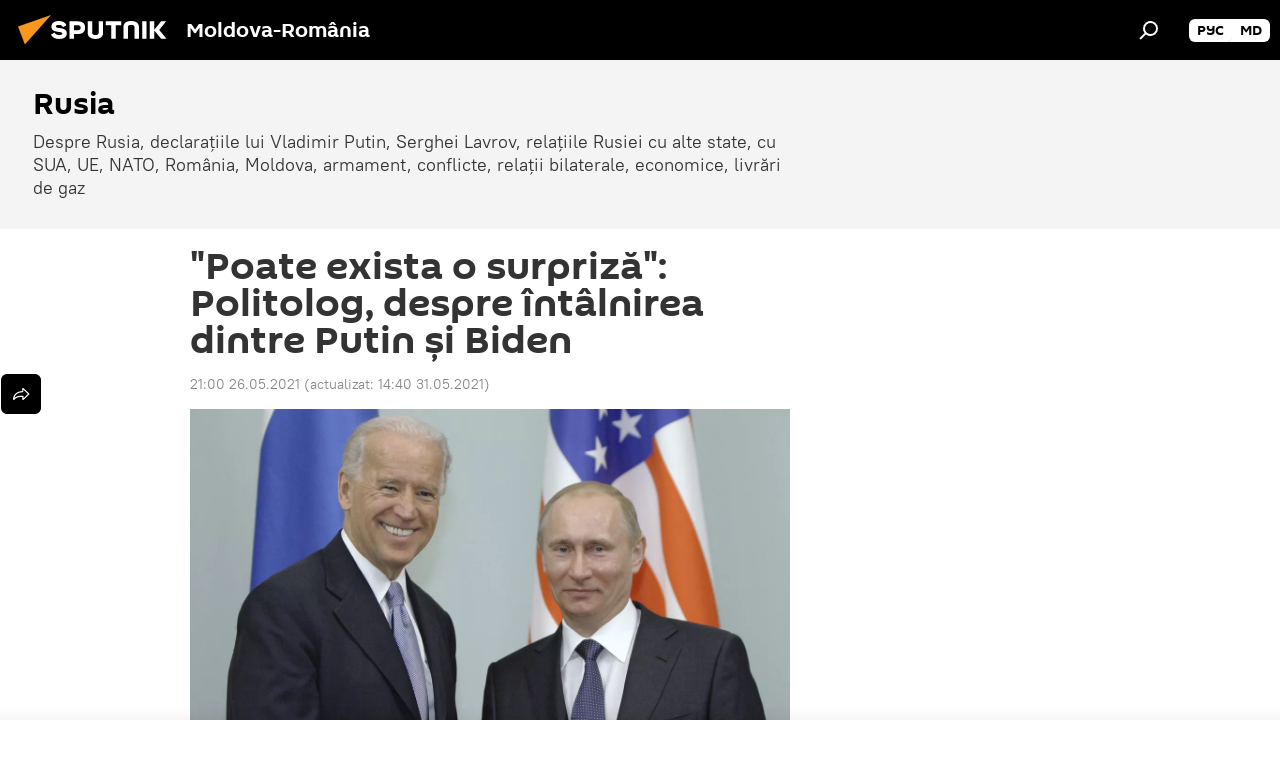

--- FILE ---
content_type: text/html; charset=utf-8
request_url: https://ro.sputniknews.com/20210526/Poate-exista-o-surpriza-Politolog-despre-intlnirea-dintre-Putin-si-Biden-34943984.html
body_size: 19413
content:
<!DOCTYPE html><html lang="ro" data-lang="ron" data-charset="" dir="ltr"><head prefix="og: http://ogp.me/ns# fb: http://ogp.me/ns/fb# article: http://ogp.me/ns/article#"><title>"Poate exista o surpriză": Politolog, despre întâlnirea dintre Putin și Biden</title><meta name="description" content="Kremlinul și Casa Albă au confirmat faptul că liderul Rusiei, Vladimir Putin, și liderul SUA, Joe Biden, se vor întâlni la Geneva, pe 16 iunie. În emisie... 26.05.2021, Sputnik Moldova-România"><meta name="keywords" content="joe biden, vladimir putin, summit putin - biden"><meta http-equiv="X-UA-Compatible" content="IE=edge,chrome=1"><meta http-equiv="Content-Type" content="text/html; charset=utf-8"><meta name="robots" content="index, follow, max-image-preview:large"><meta name="viewport" content="width=device-width, initial-scale=1.0, maximum-scale=1.0, user-scalable=yes"><meta name="HandheldFriendly" content="true"><meta name="MobileOptimzied" content="width"><meta name="referrer" content="always"><meta name="format-detection" content="telephone=no"><meta name="format-detection" content="address=no"><link rel="alternate" type="application/rss+xml" href="https://ro.sputniknews.com/export/rss2/archive/index.xml"><link rel="canonical" href="https://ro.sputniknews.com/20210526/Poate-exista-o-surpriza-Politolog-despre-intlnirea-dintre-Putin-si-Biden-34943984.html"><link rel="preload" as="image" href="https://cdnn1.img.md.sputniknews.com/img/07e4/0c/0f/32894270_0:0:2379:1345_1920x0_80_0_0_56e403a4b11dfb9f7e78f4dd9d2b9b76.jpg.webp" imagesrcset="https://cdnn1.img.md.sputniknews.com/img/07e4/0c/0f/32894270_0:0:2379:1345_640x0_80_0_0_fb0c86d6e2e9eaa74bb2c18d6ecf143a.jpg.webp 640w,https://cdnn1.img.md.sputniknews.com/img/07e4/0c/0f/32894270_0:0:2379:1345_1280x0_80_0_0_6504749b5a78a5f7dfb0023d7f9c892a.jpg.webp 1280w,https://cdnn1.img.md.sputniknews.com/img/07e4/0c/0f/32894270_0:0:2379:1345_1920x0_80_0_0_56e403a4b11dfb9f7e78f4dd9d2b9b76.jpg.webp 1920w"><link rel="preconnect" href="https://cdnn1.img.md.sputniknews.com/images/"><link rel="dns-prefetch" href="https://cdnn1.img.md.sputniknews.com/images/"><link rel="alternate" hreflang="ro" href="https://ro.sputniknews.com/20210526/Poate-exista-o-surpriza-Politolog-despre-intlnirea-dintre-Putin-si-Biden-34943984.html"><link rel="alternate" hreflang="x-default" href="https://ro.sputniknews.com/20210526/Poate-exista-o-surpriza-Politolog-despre-intlnirea-dintre-Putin-si-Biden-34943984.html"><link rel="apple-touch-icon" sizes="57x57" href="https://cdnn1.img.md.sputniknews.com/i/favicon/favicon-57x57.png"><link rel="apple-touch-icon" sizes="60x60" href="https://cdnn1.img.md.sputniknews.com/i/favicon/favicon-60x60.png"><link rel="apple-touch-icon" sizes="72x72" href="https://cdnn1.img.md.sputniknews.com/i/favicon/favicon-72x72.png"><link rel="apple-touch-icon" sizes="76x76" href="https://cdnn1.img.md.sputniknews.com/i/favicon/favicon-76x76.png"><link rel="apple-touch-icon" sizes="114x114" href="https://cdnn1.img.md.sputniknews.com/i/favicon/favicon-114x114.png"><link rel="apple-touch-icon" sizes="120x120" href="https://cdnn1.img.md.sputniknews.com/i/favicon/favicon-120x120.png"><link rel="apple-touch-icon" sizes="144x144" href="https://cdnn1.img.md.sputniknews.com/i/favicon/favicon-144x144.png"><link rel="apple-touch-icon" sizes="152x152" href="https://cdnn1.img.md.sputniknews.com/i/favicon/favicon-152x152.png"><link rel="apple-touch-icon" sizes="180x180" href="https://cdnn1.img.md.sputniknews.com/i/favicon/favicon-180x180.png"><link rel="icon" type="image/png" sizes="192x192" href="https://cdnn1.img.md.sputniknews.com/i/favicon/favicon-192x192.png"><link rel="icon" type="image/png" sizes="32x32" href="https://cdnn1.img.md.sputniknews.com/i/favicon/favicon-32x32.png"><link rel="icon" type="image/png" sizes="96x96" href="https://cdnn1.img.md.sputniknews.com/i/favicon/favicon-96x96.png"><link rel="icon" type="image/png" sizes="16x16" href="https://cdnn1.img.md.sputniknews.com/i/favicon/favicon-16x16.png"><link rel="manifest" href="/project_data/manifest.json?4"><meta name="msapplication-TileColor" content="#F4F4F4"><meta name="msapplication-TileImage" content="https://cdnn1.img.md.sputniknews.com/i/favicon/favicon-144x144.png"><meta name="theme-color" content="#F4F4F4"><link rel="shortcut icon" href="https://cdnn1.img.md.sputniknews.com/i/favicon/favicon.ico"><meta property="fb:app_id" content="565979577238890"><meta property="fb:pages" content="1244227432255085"><meta name="analytics:lang" content="ron"><meta name="analytics:title" content='"Poate exista o surpriză": Politolog, despre întâlnirea dintre Putin și Biden'><meta name="analytics:keyw" content="Rusia, person_Joe_Biden, person_Vladimir_Putin, summit-putin-biden"><meta name="analytics:rubric" content=""><meta name="analytics:tags" content="Rusia, Joe Biden, Vladimir Putin, Summit Putin - Biden"><meta name="analytics:site_domain" content="ro.sputniknews.com"><meta name="analytics:article_id" content="34943984"><meta name="analytics:url" content="https://ro.sputniknews.com/20210526/Poate-exista-o-surpriza-Politolog-despre-intlnirea-dintre-Putin-si-Biden-34943984.html"><meta name="analytics:p_ts" content="1622052000"><meta name="analytics:author" content="Sputnik Moldova-România"><meta name="analytics:isscroll" content="0"><meta property="og:url" content="https://ro.sputniknews.com/20210526/Poate-exista-o-surpriza-Politolog-despre-intlnirea-dintre-Putin-si-Biden-34943984.html"><meta property="og:title" content='"Poate exista o surpriză": Politolog, despre întâlnirea dintre Putin și Biden'><meta property="og:description" content="Kremlinul și Casa Albă au confirmat faptul că liderul Rusiei, Vladimir Putin, și liderul SUA, Joe Biden, se vor întâlni la Geneva, pe 16 iunie. În emisie directă la radio Sputnik, politologul Alexei Muhin a presupus despre ce vor vorbi..."><meta property="og:type" content="article"><meta property="og:site_name" content="Sputnik Moldova-România"><meta property="og:locale" content="ro_MD"><meta property="og:image" content="https://cdnn1.img.md.sputniknews.com/img/07e4/0c/0f/32894270_0:0:2379:1345_2072x0_60_0_0_8965cc656342eb43012949e1931c84c2.jpg.webp"><meta name="relap-image" content="https://cdnn1.img.md.sputniknews.com/i/logo/logo-social.png"><meta name="twitter:card" content="summary_large_image"><meta name="twitter:image" content="https://cdnn1.img.md.sputniknews.com/img/07e4/0c/0f/32894270_0:0:2379:1345_2072x0_60_0_0_8965cc656342eb43012949e1931c84c2.jpg.webp"><meta property="article:published_time" content="20210526T2100+0300"><meta property="article:modified_time" content="20210531T1440+0300"><meta property="article:author" content="Sputnik Moldova-România"><link rel="author" href="https://ro.sputniknews.com"><meta property="article:section" content="Știri"><meta property="article:tag" content="Joe Biden"><meta property="article:tag" content="Vladimir Putin"><meta property="article:tag" content="Summit Putin - Biden"><meta name="relap-entity-id" content="34943984"><meta property="fb:pages" content="1244227432255085"><link rel="amphtml" href="https://ro.sputniknews.com/amp/20210526/Poate-exista-o-surpriza-Politolog-despre-intlnirea-dintre-Putin-si-Biden-34943984.html"><link rel="preload" as="style" onload="this.onload=null;this.rel='stylesheet'" type="text/css" href="https://cdnn1.img.md.sputniknews.com/css/libs/fonts.min.css?911eb65935"><link rel="stylesheet" type="text/css" href="https://cdnn1.img.md.sputniknews.com/css/common.min.css?9149894256"><link rel="stylesheet" type="text/css" href="https://cdnn1.img.md.sputniknews.com/css/article.min.css?913fe17605"><script src="https://cdnn1.img.md.sputniknews.com/min/js/dist/head.js?9c9052ef3"></script><script data-iub-purposes="1">var _paq = _paq || []; (function() {var stackDomain = window.location.hostname.split('.').reverse();var domain = stackDomain[1] + '.' + stackDomain[0];_paq.push(['setCDNMask', new RegExp('cdn(\\w+).img.'+domain)]); _paq.push(['setSiteId', 'sputnik_md']); _paq.push(['trackPageView']); _paq.push(['enableLinkTracking']); var d=document, g=d.createElement('script'), s=d.getElementsByTagName('script')[0]; g.type='text/javascript'; g.defer=true; g.async=true; g.src='//a.sputniknews.com/js/sputnik.js'; s.parentNode.insertBefore(g,s); } )();</script><script type="text/javascript" src="https://cdnn1.img.md.sputniknews.com/min/js/libs/banners/adfx.loader.bind.js?98d724fe2"></script><script>
                (window.yaContextCb = window.yaContextCb || []).push(() => {
                    replaceOriginalAdFoxMethods();
                    window.Ya.adfoxCode.hbCallbacks = window.Ya.adfoxCode.hbCallbacks || [];
                })
            </script><!--В <head> сайта один раз добавьте код загрузчика-->
<script>window.yaContextCb = window.yaContextCb || []</script>
<script src="https://yandex.ru/ads/system/context.js" async></script><script>var endlessScrollFirst = 34943984; var endlessScrollUrl = '/services/article/infinity/'; var endlessScrollAlgorithm = ''; var endlessScrollQueue = [60122689, 60120510, 60073829, 60046531, 60039966, 59980350, 59978923, 59949126, 59946120, 59945929, 59733207, 59686929, 59602564, 59597663, 59573548];</script><script>var endlessScrollFirst = 34943984; var endlessScrollUrl = '/services/article/infinity/'; var endlessScrollAlgorithm = ''; var endlessScrollQueue = [60122689, 60120510, 60073829, 60046531, 60039966, 59980350, 59978923, 59949126, 59946120, 59945929, 59733207, 59686929, 59602564, 59597663, 59573548];</script></head><body id="body" data-ab="a" data-emoji="0" class="site_md m-page-article "><div class="schema_org" itemscope="itemscope" itemtype="https://schema.org/WebSite"><meta itemprop="name" content="Sputnik Moldova-România"><meta itemprop="alternateName" content="Sputnik Moldova-România"><meta itemprop="description" content="Știri de ultimă oră din România și din lume, știri pe surse interne și știri oficiale, externe legate de Rusia, UE, SUA, NATO – pe Sputnik ro"><a itemprop="url" href="https://ro.sputniknews.com" title="Sputnik Moldova-România"> </a><meta itemprop="image" content="https://ro.sputniknews.com/i/logo/logo.png"></div><ul class="schema_org" itemscope="itemscope" itemtype="http://schema.org/BreadcrumbList"><li itemprop="itemListElement" itemscope="itemscope" itemtype="http://schema.org/ListItem"><meta itemprop="name" content="Sputnik Moldova-România"><meta itemprop="position" content="1"><meta itemprop="item" content="https://ro.sputniknews.com"><a itemprop="url" href="https://ro.sputniknews.com" title="Sputnik Moldova-România"> </a></li><li itemprop="itemListElement" itemscope="itemscope" itemtype="http://schema.org/ListItem"><meta itemprop="name" content="Știri"><meta itemprop="position" content="2"><meta itemprop="item" content="https://ro.sputniknews.com/20210526/"><a itemprop="url" href="https://ro.sputniknews.com/20210526/" title="Știri"> </a></li><li itemprop="itemListElement" itemscope="itemscope" itemtype="http://schema.org/ListItem"><meta itemprop="name" content='"Poate exista o surpriză": Politolog, despre întâlnirea dintre Putin și Biden'><meta itemprop="position" content="3"><meta itemprop="item" content="https://ro.sputniknews.com/20210526/Poate-exista-o-surpriza-Politolog-despre-intlnirea-dintre-Putin-si-Biden-34943984.html"><a itemprop="url" href="https://ro.sputniknews.com/20210526/Poate-exista-o-surpriza-Politolog-despre-intlnirea-dintre-Putin-si-Biden-34943984.html" title='"Poate exista o surpriză": Politolog, despre întâlnirea dintre Putin și Biden'> </a></li></ul><div class="container"><div class="banner m-before-header m-article-desktop" data-position="article_desktop_header" data-infinity="1"><aside class="banner__content"><iframe class="relap-runtime-iframe" style="position:absolute;top:-9999px;left:-9999px;visibility:hidden;" srcdoc="<script src='https://relap.io/v7/relap.js' data-relap-token='HvaPHeJmpVila25r'></script>"></iframe>

<!--AdFox START-->
<!--riaru-->
<!--Площадка: md.sputniknews.ru / * / *-->
<!--Тип баннера: 100%x-->
<!--Расположение: 38323_r-bn23-х120-desk-->
<div id="adfox_article_desk100_120-1_1"></div>
<script>
    window.yaContextCb.push(()=>{
        Ya.adfoxCode.create({
            ownerId: 249922,
        containerId: 'adfox_article_desk100_120-1_1',
            params: {
                pp: 'bqot',
            ps: 'ckbh',
            p2: 'fluh',
            puid1: '',
            puid2: '',
            puid3: '',
            puid4: 'Rusia:person_Joe_Biden:person_Vladimir_Putin:summit-putin-biden',
            puid5: ''
            }
        })
    })
</script></aside></div><div class="banner m-before-header m-article-mobile" data-position="article_mobile_header" data-infinity="1"><aside class="banner__content"><!--AdFox START-->
<!--riaru-->
<!--Площадка: md.sputniknews.ru / * / *-->
<!--Тип баннера: 100%x-->
<!--Расположение: 38328_r-bn28-х100-mob-->
<div id="adfox_article_mob-1-100-300_1"></div>
<script>
    window.yaContextCb.push(()=>{
        Ya.adfoxCode.create({
            ownerId: 249922,
        containerId: 'adfox_article_mob-1-100-300_1',
            params: {
                pp: 'bqov',
            ps: 'ckbh',
            p2: 'fluh',
            puid1: '',
            puid2: '',
            puid3: '',
            puid4: 'Rusia:person_Joe_Biden:person_Vladimir_Putin:summit-putin-biden',
            puid5: ''
            }
        })
    })
</script></aside></div></div><div class="page" id="page"><div id="alerts"><script type="text/template" id="alertAfterRegisterTemplate">
                    
                        <div class="auth-alert m-hidden" id="alertAfterRegister">
                            <div class="auth-alert__text">
                                <%- data.success_title %> <br />
                                <%- data.success_email_1 %>
                                <span class="m-email"></span>
                                <%- data.success_email_2 %>
                            </div>
                            <div class="auth-alert__btn">
                                <button class="form__btn m-min m-black confirmEmail">
                                    <%- data.send %>
                                </button>
                            </div>
                        </div>
                    
                </script><script type="text/template" id="alertAfterRegisterNotifyTemplate">
                    
                        <div class="auth-alert" id="alertAfterRegisterNotify">
                            <div class="auth-alert__text">
                                <%- data.golink_1 %>
                                <span class="m-email">
                                    <%- user.mail %>
                                </span>
                                <%- data.golink_2 %>
                            </div>
                            <% if (user.registerConfirmCount <= 2 ) {%>
                                <div class="auth-alert__btn">
                                    <button class="form__btn m-min m-black confirmEmail">
                                        <%- data.send %>
                                    </button>
                                </div>
                            <% } %>
                        </div>
                    
                </script></div><div class="anchor" id="anchor"><div class="header " id="header"><div class="m-relative"><div class="container m-header"><div class="header__wrap"><div class="header__name"><div class="header__logo"><a href="/" title="Sputnik Moldova-România"><svg xmlns="http://www.w3.org/2000/svg" width="176" height="44" viewBox="0 0 176 44" fill="none"><path class="chunk_1" fill-rule="evenodd" clip-rule="evenodd" d="M45.8073 18.3817C45.8073 19.5397 47.1661 19.8409 49.3281 20.0417C54.1074 20.4946 56.8251 21.9539 56.8461 25.3743C56.8461 28.7457 54.2802 30.9568 48.9989 30.9568C44.773 30.9568 42.1067 29.1496 41 26.5814L44.4695 24.5688C45.3754 25.9277 46.5334 27.0343 49.4005 27.0343C51.3127 27.0343 52.319 26.4296 52.319 25.5751C52.319 24.5665 51.6139 24.2163 48.3942 23.866C43.7037 23.3617 41.3899 22.0029 41.3899 18.5824C41.3899 15.9675 43.3511 13 48.9359 13C52.9611 13 55.6274 14.8095 56.4305 17.1746L53.1105 19.1358C53.0877 19.1012 53.0646 19.0657 53.041 19.0295C52.4828 18.1733 51.6672 16.9224 48.6744 16.9224C46.914 16.9224 45.8073 17.4758 45.8073 18.3817ZM67.4834 13.3526H59.5918V30.707H64.0279V26.0794H67.4484C72.1179 26.0794 75.0948 24.319 75.0948 19.6401C75.0854 15.3138 72.6199 13.3526 67.4834 13.3526ZM67.4834 22.206H64.0186V17.226H67.4834C69.8975 17.226 70.654 18.0291 70.654 19.6891C70.6587 21.6527 69.6524 22.206 67.4834 22.206ZM88.6994 24.7206C88.6994 26.2289 87.4924 27.0857 85.3794 27.0857C83.3178 27.0857 82.1597 26.2289 82.1597 24.7206V13.3526H77.7236V25.0264C77.7236 28.6477 80.7425 30.9615 85.4704 30.9615C89.9999 30.9615 93.1168 28.8601 93.1168 25.0264V13.3526H88.6808L88.6994 24.7206ZM136.583 13.3526H132.159V30.7023H136.583V13.3526ZM156.097 13.3526L149.215 21.9235L156.45 30.707H151.066L144.276 22.4559V30.707H139.85V13.3526H144.276V21.8021L151.066 13.3526H156.097ZM95.6874 17.226H101.221V30.707H105.648V17.226H111.181V13.3526H95.6874V17.226ZM113.49 18.7342C113.49 15.2134 116.458 13 121.085 13C125.715 13 128.888 15.0616 128.902 18.7342V30.707H124.466V18.935C124.466 17.6789 123.259 16.8734 121.146 16.8734C119.094 16.8734 117.926 17.6789 117.926 18.935V30.707H113.49V18.7342Z" fill="white"></path><path class="chunk_2" d="M41 7L14.8979 36.5862L8 18.431L41 7Z" fill="#F8961D"></path></svg></a></div><div class="header__project"><span class="header__project-title">Moldova-România</span></div></div><div class="header__controls" data-nosnippet=""><div class="share m-header" data-id="34943984" data-url="https://ro.sputniknews.com/20210526/Poate-exista-o-surpriza-Politolog-despre-intlnirea-dintre-Putin-si-Biden-34943984.html" data-title='"Poate exista o surpriză": Politolog, despre întâlnirea dintre Putin și Biden'></div><div class="header__menu"><span class="header__menu-item" data-modal-open="search"><svg class="svg-icon"><use xmlns:xlink="http://www.w3.org/1999/xlink" xlink:href="/i/sprites/package/inline.svg?63#search"></use></svg></span></div><div class="switcher m-double"><div class="switcher__label"><span class="switcher__title"></span><span class="switcher__icon"><svg class="svg-icon"><use xmlns:xlink="http://www.w3.org/1999/xlink" xlink:href="/i/sprites/package/inline.svg?63#arrowDown"></use></svg></span></div><div class="switcher__dropdown"><div translate="no" class="notranslate"><div class="switcher__list"><a href="https://md.sputniknews.ru/" class="switcher__link"><span class="switcher__project">Sputnik Молдова</span><span class="switcher__abbr" data-abbr="рус">рус</span></a><a href="https://md.sputniknews.com/" class="switcher__link"><span class="switcher__project">Sputnik Moldova</span><span class="switcher__abbr" data-abbr="md">md</span></a></div></div></div></div></div></div></div></div></div></div><script>var GLOBAL = GLOBAL || {}; GLOBAL.translate = {}; GLOBAL.rtl = 0; GLOBAL.lang = "ron"; GLOBAL.design = "md"; GLOBAL.charset = ""; GLOBAL.project = "sputnik_md"; GLOBAL.htmlCache = 1; GLOBAL.translate.search = {}; GLOBAL.translate.search.notFound = "Nu a fost găsit nimic"; GLOBAL.translate.search.stringLenght = "Introduceți mai multe litere pentru căutare"; GLOBAL.www = "https://ro.sputniknews.com"; GLOBAL.seo = {}; GLOBAL.seo.title = ""; GLOBAL.seo.keywords = ""; GLOBAL.seo.description = ""; GLOBAL.sock = {}; GLOBAL.sock.server = "https://cm.sputniknews.com/chat"; GLOBAL.sock.lang = "ron"; GLOBAL.sock.project = "sputnik_md"; GLOBAL.social = {}; GLOBAL.social.fbID = "565979577238890"; GLOBAL.share = [ { name: 'twitter', mobile: false },{ name: 'odnoklassniki', mobile: false },{ name: 'telegram', mobile: false },{ name: 'whatsapp', mobile: false },{ name: 'messenger', mobile: true } ]; GLOBAL.csrf_token = ''; GLOBAL.search = {}; GLOBAL.auth = {}; GLOBAL.auth.status = 'error'; GLOBAL.auth.provider = ''; GLOBAL.auth.twitter = '/id/twitter/request/'; GLOBAL.auth.facebook = '/id/facebook/request/'; GLOBAL.auth.vkontakte = '/id/vkontakte/request/'; GLOBAL.auth.google = '/id/google/request/'; GLOBAL.auth.ok = '/id/ok/request/'; GLOBAL.auth.apple = '/id/apple/request/'; GLOBAL.auth.moderator = ''; GLOBAL.user = {}; GLOBAL.user.id = ""; GLOBAL.user.emailActive = ""; GLOBAL.user.registerConfirmCount = 0; GLOBAL.article = GLOBAL.article || {}; GLOBAL.article.id = 34943984; GLOBAL.article.chat_expired = !!1; GLOBAL.chat = GLOBAL.chat || {}; GLOBAL.chat.show = !!1; GLOBAL.locale = {"convertDate":{"yesterday":"Ieri","hours":{"nominative":"%{s} \u043c\u0438\u043d\u0443\u0442\u0443 \u043d\u0430\u0437\u0430\u0434","genitive":"%{s} \u043c\u0438\u043d\u0443\u0442\u044b \u043d\u0430\u0437\u0430\u0434"},"minutes":{"nominative":"%{s} \u0447\u0430\u0441 \u043d\u0430\u0437\u0430\u0434","genitive":"%{s} \u0447\u0430\u0441\u0430 \u043d\u0430\u0437\u0430\u0434"}},"js_templates":{"unread":"\u041d\u0435\u043f\u0440\u043e\u0447\u0438\u0442\u0430\u043d\u043d\u044b\u0435","you":"\u0412\u044b","author":"\u0430\u0432\u0442\u043e\u0440","report":"\u041f\u043e\u0436\u0430\u043b\u043e\u0432\u0430\u0442\u044c\u0441\u044f","reply":"\u041e\u0442\u0432\u0435\u0442\u0438\u0442\u044c","block":"\u0417\u0430\u0431\u043b\u043e\u043a\u0438\u0440\u043e\u0432\u0430\u0442\u044c","remove":"\u0423\u0434\u0430\u043b\u0438\u0442\u044c","closeall":"\u0417\u0430\u043a\u0440\u044b\u0442\u044c \u0432\u0441\u0435","notifications":"Notificaciones","disable_twelve":"\u041e\u0442\u043a\u043b\u044e\u0447\u0438\u0442\u044c \u043d\u0430 12 \u0447\u0430\u0441\u043e\u0432","new_message":"\u041d\u043e\u0432\u043e\u0435 \u0441\u043e\u043e\u0431\u0449\u0435\u043d\u0438\u0435 \u043e\u0442sputniknews.ru","acc_block":"\u0412\u0430\u0448 \u0430\u043a\u043a\u0430\u0443\u043d\u0442 \u0437\u0430\u0431\u043b\u043e\u043a\u0438\u0440\u043e\u0432\u0430\u043d \u0430\u0434\u043c\u0438\u043d\u0438\u0441\u0442\u0440\u0430\u0442\u043e\u0440\u043e\u043c \u0441\u0430\u0439\u0442\u0430","acc_unblock":"\u0412\u0430\u0448 \u0430\u043a\u043a\u0430\u0443\u043d\u0442 \u0440\u0430\u0437\u0431\u043b\u043e\u043a\u0438\u0440\u043e\u0432\u0430\u043d \u0430\u0434\u043c\u0438\u043d\u0438\u0441\u0442\u0440\u0430\u0442\u043e\u0440\u043e\u043c \u0441\u0430\u0439\u0442\u0430","you_subscribe_1":"\u0412\u044b \u043f\u043e\u0434\u043f\u0438\u0441\u0430\u043d\u044b \u043d\u0430 \u0442\u0435\u043c\u0443 ","you_subscribe_2":"\u0423\u043f\u0440\u0430\u0432\u043b\u044f\u0442\u044c \u0441\u0432\u043e\u0438\u043c\u0438 \u043f\u043e\u0434\u043f\u0438\u0441\u043a\u0430\u043c\u0438 \u0432\u044b \u043c\u043e\u0436\u0435\u0442\u0435 \u0432 \u043b\u0438\u0447\u043d\u043e\u043c \u043a\u0430\u0431\u0438\u043d\u0435\u0442\u0435","you_received_warning_1":"\u0412\u044b \u043f\u043e\u043b\u0443\u0447\u0438\u043b\u0438 ","you_received_warning_2":" \u043f\u0440\u0435\u0434\u0443\u043f\u0440\u0435\u0436\u0434\u0435\u043d\u0438\u0435. \u0423\u0432\u0430\u0436\u0430\u0439\u0442\u0435 \u0434\u0440\u0443\u0433\u0438\u0445 \u0443\u0447\u0430\u0441\u0442\u043d\u0438\u043a\u043e\u0432 \u0438 \u043d\u0435 \u043d\u0430\u0440\u0443\u0448\u0430\u0439\u0442\u0435 \u043f\u0440\u0430\u0432\u0438\u043b\u0430 \u043a\u043e\u043c\u043c\u0435\u043d\u0442\u0438\u0440\u043e\u0432\u0430\u043d\u0438\u044f. \u041f\u043e\u0441\u043b\u0435 \u0442\u0440\u0435\u0442\u044c\u0435\u0433\u043e \u043d\u0430\u0440\u0443\u0448\u0435\u043d\u0438\u044f \u0432\u044b \u0431\u0443\u0434\u0435\u0442\u0435 \u0437\u0430\u0431\u043b\u043e\u043a\u0438\u0440\u043e\u0432\u0430\u043d\u044b \u043d\u0430 12 \u0447\u0430\u0441\u043e\u0432.","block_time":"\u0421\u0440\u043e\u043a \u0431\u043b\u043e\u043a\u0438\u0440\u043e\u0432\u043a\u0438: ","hours":" \u0447\u0430\u0441\u043e\u0432","forever":"\u043d\u0430\u0432\u0441\u0435\u0433\u0434\u0430","feedback":"\u0421\u0432\u044f\u0437\u0430\u0442\u044c\u0441\u044f","my_subscriptions":"\u041c\u043e\u0438 \u043f\u043e\u0434\u043f\u0438\u0441\u043a\u0438","rules":"\u041f\u0440\u0430\u0432\u0438\u043b\u0430 \u043a\u043e\u043c\u043c\u0435\u043d\u0442\u0438\u0440\u043e\u0432\u0430\u043d\u0438\u044f \u043c\u0430\u0442\u0435\u0440\u0438\u0430\u043b\u043e\u0432","chat":"\u0427\u0430\u0442: ","chat_new_messages":"\u041d\u043e\u0432\u044b\u0435 \u0441\u043e\u043e\u0431\u0449\u0435\u043d\u0438\u044f \u0432 \u0447\u0430\u0442\u0435","chat_moder_remove_1":"\u0412\u0430\u0448\u0435 \u0441\u043e\u043e\u0431\u0449\u0435\u043d\u0438\u0435 ","chat_moder_remove_2":" \u0431\u044b\u043b\u043e \u0443\u0434\u0430\u043b\u0435\u043d\u043e \u0430\u0434\u043c\u0438\u043d\u0438\u0441\u0442\u0440\u0430\u0442\u043e\u0440\u043e\u043c","chat_close_time_1":"\u0412 \u0447\u0430\u0442\u0435 \u043d\u0438\u043a\u0442\u043e \u043d\u0435 \u043f\u0438\u0441\u0430\u043b \u0431\u043e\u043b\u044c\u0448\u0435 12 \u0447\u0430\u0441\u043e\u0432, \u043e\u043d \u0437\u0430\u043a\u0440\u043e\u0435\u0442\u0441\u044f \u0447\u0435\u0440\u0435\u0437 ","chat_close_time_2":" \u0447\u0430\u0441\u043e\u0432","chat_new_emoji_1":"\u041d\u043e\u0432\u044b\u0435 \u0440\u0435\u0430\u043a\u0446\u0438\u0438 ","chat_new_emoji_2":" \u0432\u0430\u0448\u0435\u043c\u0443 \u0441\u043e\u043e\u0431\u0449\u0435\u043d\u0438\u044e ","chat_message_reply_1":"\u041d\u0430 \u0432\u0430\u0448 \u043a\u043e\u043c\u043c\u0435\u043d\u0442\u0430\u0440\u0438\u0439 ","chat_message_reply_2":" \u043e\u0442\u0432\u0435\u0442\u0438\u043b \u043f\u043e\u043b\u044c\u0437\u043e\u0432\u0430\u0442\u0435\u043b\u044c ","emoji_1":"\u00cemi place","emoji_2":"Z\u00e2mbet","emoji_3":"Mirare","emoji_4":"Triste\u021be","emoji_5":"Revolt\u0103tor","emoji_6":"Nu-mi place","site_subscribe_podcast":{"success":"\u0421\u043f\u0430\u0441\u0438\u0431\u043e, \u0432\u044b \u043f\u043e\u0434\u043f\u0438\u0441\u0430\u043d\u044b \u043d\u0430 \u0440\u0430\u0441\u0441\u044b\u043b\u043a\u0443! \u041d\u0430\u0441\u0442\u0440\u043e\u0438\u0442\u044c \u0438\u043b\u0438 \u043e\u0442\u043c\u0435\u043d\u0438\u0442\u044c \u043f\u043e\u0434\u043f\u0438\u0441\u043a\u0443 \u043c\u043e\u0436\u043d\u043e \u0432 \u043b\u0438\u0447\u043d\u043e\u043c \u043a\u0430\u0431\u0438\u043d\u0435\u0442\u0435","subscribed":"\u0412\u044b \u0443\u0436\u0435 \u043f\u043e\u0434\u043f\u0438\u0441\u0430\u043d\u044b \u043d\u0430 \u044d\u0442\u0443 \u0440\u0430\u0441\u0441\u044b\u043b\u043a\u0443","error":"\u041f\u0440\u043e\u0438\u0437\u043e\u0448\u043b\u0430 \u043d\u0435\u043f\u0440\u0435\u0434\u0432\u0438\u0434\u0435\u043d\u043d\u0430\u044f \u043e\u0448\u0438\u0431\u043a\u0430. \u041f\u043e\u0436\u0430\u043b\u0443\u0439\u0441\u0442\u0430, \u043f\u043e\u0432\u0442\u043e\u0440\u0438\u0442\u0435 \u043f\u043e\u043f\u044b\u0442\u043a\u0443 \u043f\u043e\u0437\u0436\u0435"}},"smartcaptcha":{"site_key":"ysc1_Zf0zfLRI3tRHYHJpbX6EjjBcG1AhG9LV0dmZQfJu8ba04c1b"}}; GLOBAL = {...GLOBAL, ...{"subscribe":{"email":"Introduce\u021bi adresa de e-mail","button":"Abonare","send":"Mul\u021bumim, v-a fost expediat un e-mail cu link pentru confirmarea abon\u0103rii","subscribe":"Mul\u021bumim, sunte\u021bi abonat la newsletter! Pute\u021bi configura sau anula abonamentul \u00een cabinetul personal","confirm":"Sunte\u021bi deja abonat la acest newsletter","registration":{"@attributes":{"button":"\u0417\u0430\u0440\u0435\u0433\u0438\u0441\u0442\u0440\u0438\u0440\u043e\u0432\u0430\u0442\u044c\u0441\u044f"}},"social":{"@attributes":{"count":"11"},"comment":[{},{}],"item":[{"@attributes":{"type":"yt","title":"YouTube"}},{"@attributes":{"type":"sc","title":"SoundCloud"}},{"@attributes":{"type":"ok","title":"odnoklassniki"}},{"@attributes":{"type":"tw","title":"twitter"}},{"@attributes":{"type":"tam","title":"tamtam"}},{"@attributes":{"type":"vk","title":"vkontakte"}},{"@attributes":{"type":"tg","title":"telegram"}},{"@attributes":{"type":"yd","title":"yandex dzen"}},{"@attributes":{"type":"vb","title":"viber"}}]}}}}; GLOBAL.js = {}; GLOBAL.js.videoplayer = "https://cdnn1.img.md.sputniknews.com/min/js/dist/videoplayer.js?9651130d6"; GLOBAL.userpic = "/userpic/"; GLOBAL.gmt = ""; GLOBAL.tz = "+0200"; GLOBAL.projectList = [ { title: 'Internațional', country: [ { title: 'Engleză', url: 'https://sputnikglobe.com', flag: 'flags-INT', lang: 'International', lang2: 'English' }, ] }, { title: 'Orientul Mijlociu', country: [ { title: 'Arabă', url: 'https://sarabic.ae/', flag: 'flags-INT', lang: 'Sputnik عربي', lang2: 'Arabic' }, { title: 'Turcă', url: 'https://anlatilaninotesi.com.tr/', flag: 'flags-TUR', lang: 'Türkiye', lang2: 'Türkçe' }, { title: 'Farsi', url: 'https://spnfa.ir/', flag: 'flags-INT', lang: 'Sputnik ایران', lang2: 'Persian' }, { title: 'Dari', url: 'https://sputnik.af/', flag: 'flags-INT', lang: 'Sputnik افغانستان', lang2: 'Dari' }, ] }, { title: 'America Latină', country: [ { title: 'Spaniolă', url: 'https://noticiaslatam.lat/', flag: 'flags-INT', lang: 'Mundo', lang2: 'Español' }, { title: 'Portugheză', url: 'https://noticiabrasil.net.br/', flag: 'flags-BRA', lang: 'Brasil', lang2: 'Português' }, ] }, { title: 'Asia de Sud', country: [ { title: 'Hindi', url: 'https://hindi.sputniknews.in', flag: 'flags-IND', lang: 'भारत', lang2: 'हिंदी' }, { title: 'Engleză', url: 'https://sputniknews.in', flag: 'flags-IND', lang: 'India', lang2: 'English' }, ] }, { title: 'Asia de Est și de Sud-Est', country: [ { title: 'Vietnameză', url: 'https://kevesko.vn/', flag: 'flags-VNM', lang: 'Việt Nam', lang2: 'Tiếng Việt' }, { title: 'Japoneză', url: 'https://sputniknews.jp/', flag: 'flags-JPN', lang: '日本', lang2: '日本語' }, { title: 'Chineză', url: 'https://sputniknews.cn/', flag: 'flags-CHN', lang: '中国', lang2: '中文' }, ] }, { title: 'Asia Centrală', country: [ { title: 'Cazahă', url: 'https://sputnik.kz/', flag: 'flags-KAZ', lang: 'Қазақстан', lang2: 'Қазақ тілі' }, { title: 'Kirghiză', url: 'https://sputnik.kg/', flag: 'flags-KGZ', lang: 'Кыргызстан', lang2: 'Кыргызча' }, { title: 'Uzbecă', url: 'https://oz.sputniknews.uz/', flag: 'flags-UZB', lang: 'Oʻzbekiston', lang2: 'Ўзбекча' }, { title: 'Tadjică', url: 'https://sputnik.tj/', flag: 'flags-TJK', lang: 'Тоҷикистон', lang2: 'Тоҷикӣ' }, ] }, { title: 'Africa', country: [ { title: 'Franceză', url: 'https://fr.sputniknews.africa/', flag: 'flags-INT', lang: 'Afrique', lang2: 'Français' }, { title: 'Engleză', url: 'https://en.sputniknews.africa', flag: 'flags-INT', lang: 'Africa', lang2: 'English' }, ] }, { title: 'Caucaz', country: [ { title: 'Armeană', url: 'https://arm.sputniknews.ru/', flag: 'flags-ARM', lang: 'Արմենիա', lang2: 'Հայերեն' }, { title: 'Abhază', url: 'https://sputnik-abkhazia.info/', flag: 'flags-ABH', lang: 'Аҧсны', lang2: 'Аҧсышәала' }, { title: 'Osetă', url: 'https://sputnik-ossetia.com/', flag: 'flags-OST', lang: 'Хуссар Ирыстон', lang2: 'Иронау' }, { title: 'Georgiană', url: 'https://sputnik-georgia.com/', flag: 'flags-GEO', lang: 'საქართველო', lang2: 'ქართული' }, { title: 'Azeră', url: 'https://sputnik.az/', flag: 'flags-AZE', lang: 'Azərbaycan', lang2: 'Аzərbaycanca' }, ] }, { title: 'Europa', country: [ { title: 'Sârbă', url: 'https://sputnikportal.rs/', flag: 'flags-SRB', lang: 'Србиjа', lang2: 'Српски' }, { title: 'Rusă', url: 'https://lv.sputniknews.ru/', flag: 'flags-LVA', lang: 'Latvija', lang2: 'Русский' }, { title: 'Rusă', url: 'https://lt.sputniknews.ru/', flag: 'flags-LTU', lang: 'Lietuva', lang2: 'Русский' }, { title: 'Moldovenească', url: 'https://md.sputniknews.com/', flag: 'flags-MDA', lang: 'Moldova', lang2: 'Moldovenească' }, { title: 'Belarusă', url: 'https://bel.sputnik.by/', flag: 'flags-BLR', lang: 'Беларусь', lang2: 'Беларускi' } ] }, ];</script><div class="wrapper" id="endless" data-infinity-max-count="2"><div class="endless__item " data-infinity="1" data-supertag="1" data-remove-fat="0" data-advertisement-project="0" data-remove-advertisement="0" data-id="34943984" data-date="20210526" data-endless="1" data-domain="ro.sputniknews.com" data-project="sputnik_md" data-url="/20210526/Poate-exista-o-surpriza-Politolog-despre-intlnirea-dintre-Putin-si-Biden-34943984.html" data-full-url="https://ro.sputniknews.com/20210526/Poate-exista-o-surpriza-Politolog-despre-intlnirea-dintre-Putin-si-Biden-34943984.html" data-title='"Poate exista o surpriză": Politolog, despre întâlnirea dintre Putin și Biden' data-published="2021-05-26T21:00+0300" data-text-length="0" data-keywords="joe biden, vladimir putin, summit putin - biden" data-author="Sputnik Moldova-România" data-analytics-keyw="person_Joe_Biden, person_Vladimir_Putin, summit-putin-biden" data-analytics-rubric="" data-analytics-tags="Rusia, Joe Biden, Vladimir Putin, Summit Putin - Biden" data-article-show="" data-chat-expired="" data-pts="1622052000" data-article-type="article" data-is-scroll="1" data-head-title='"Poate exista o surpriză": Politolog, despre întâlnirea dintre Putin și Biden - Sputnik Moldova-România, 26.05.2021'><a href="/Rusia/" class="container article__supertag-header m-Rusia " title="Rusia"><div class="article__supertag-header-align"><div class="article__supertag-header-title">Rusia</div><div class="article__supertag-header-announce">Despre Rusia, declarațiile lui Vladimir Putin, Serghei Lavrov, relațiile Rusiei cu alte state, cu SUA, UE, NATO, România, Moldova, armament, conflicte, relații bilaterale, economice, livrări de gaz</div></div></a><div class="container m-content"><div class="layout"><div class="article "><div class="article__meta" itemscope="" itemtype="https://schema.org/Article"><div itemprop="mainEntityOfPage">https://ro.sputniknews.com/20210526/Poate-exista-o-surpriza-Politolog-despre-intlnirea-dintre-Putin-si-Biden-34943984.html</div><a itemprop="url" href="https://ro.sputniknews.com/20210526/Poate-exista-o-surpriza-Politolog-despre-intlnirea-dintre-Putin-si-Biden-34943984.html" title='"Poate exista o surpriză": Politolog, despre întâlnirea dintre Putin și Biden'></a><div itemprop="headline">"Poate exista o surpriză": Politolog, despre întâlnirea dintre Putin și Biden</div><div itemprop="name">"Poate exista o surpriză": Politolog, despre întâlnirea dintre Putin și Biden</div><div itemprop="alternateName">Sputnik Moldova-România</div><div itemprop="description">Kremlinul și Casa Albă au confirmat faptul că liderul Rusiei, Vladimir Putin, și liderul SUA, Joe Biden, se vor întâlni la Geneva, pe 16 iunie. În emisie... 26.05.2021, Sputnik Moldova-România</div><div itemprop="datePublished">2021-05-26T21:00+0300</div><div itemprop="dateCreated">2021-05-26T21:00+0300</div><div itemprop="dateModified">2021-05-31T14:40+0300</div><div itemprop="associatedMedia">https://cdnn1.img.md.sputniknews.com/img/07e4/0c/0f/32894270_0:0:2379:1345_1920x0_80_0_0_56e403a4b11dfb9f7e78f4dd9d2b9b76.jpg.webp</div><div itemprop="copyrightHolder" itemscope="" itemtype="http://schema.org/Organization"><div itemprop="name">Sputnik Moldova-România</div><a itemprop="url" href="https://ro.sputniknews.com" title="Sputnik Moldova-România"> </a><div itemprop="email">media@sputniknews.com</div><div itemprop="telephone">+74956456601</div><div itemprop="legalName">MIA „Rossiya Segodnya“</div><div itemprop="logo" itemscope="" itemtype="https://schema.org/ImageObject"><a itemprop="url" href="https://ro.sputniknews.com/i/logo/logo.png" title="Sputnik Moldova-România"> </a><a itemprop="contentUrl" href="https://ro.sputniknews.com/i/logo/logo.png" title="Sputnik Moldova-România"> </a><div itemprop="width">252</div><div itemprop="height">60</div></div></div><div itemprop="copyrightYear">2021</div><div itemprop="creator" itemscope="" itemtype="http://schema.org/Organization"><div itemprop="name">Sputnik Moldova-România</div><a itemprop="url" href="https://ro.sputniknews.com" title="Sputnik Moldova-România"> </a><div itemprop="email">media@sputniknews.com</div><div itemprop="telephone">+74956456601</div><div itemprop="legalName">MIA „Rossiya Segodnya“</div><div itemprop="logo" itemscope="" itemtype="https://schema.org/ImageObject"><a itemprop="url" href="https://ro.sputniknews.com/i/logo/logo.png" title="Sputnik Moldova-România"> </a><a itemprop="contentUrl" href="https://ro.sputniknews.com/i/logo/logo.png" title="Sputnik Moldova-România"> </a><div itemprop="width">252</div><div itemprop="height">60</div></div></div><div itemprop="genre">Știri</div><div itemprop="inLanguage">ro_MD</div><div itemprop="sourceOrganization" itemscope="" itemtype="http://schema.org/Organization"><div itemprop="name">Sputnik Moldova-România</div><a itemprop="url" href="https://ro.sputniknews.com" title="Sputnik Moldova-România"> </a><div itemprop="email">media@sputniknews.com</div><div itemprop="telephone">+74956456601</div><div itemprop="legalName">MIA „Rossiya Segodnya“</div><div itemprop="logo" itemscope="" itemtype="https://schema.org/ImageObject"><a itemprop="url" href="https://ro.sputniknews.com/i/logo/logo.png" title="Sputnik Moldova-România"> </a><a itemprop="contentUrl" href="https://ro.sputniknews.com/i/logo/logo.png" title="Sputnik Moldova-România"> </a><div itemprop="width">252</div><div itemprop="height">60</div></div></div><div itemprop="image" itemscope="" itemtype="https://schema.org/ImageObject"><a itemprop="url" href="https://cdnn1.img.md.sputniknews.com/img/07e4/0c/0f/32894270_0:0:2379:1345_1920x0_80_0_0_56e403a4b11dfb9f7e78f4dd9d2b9b76.jpg.webp" title="Vladimir Putin și Joe Biden"></a><a itemprop="contentUrl" href="https://cdnn1.img.md.sputniknews.com/img/07e4/0c/0f/32894270_0:0:2379:1345_1920x0_80_0_0_56e403a4b11dfb9f7e78f4dd9d2b9b76.jpg.webp" title="Vladimir Putin și Joe Biden"></a><div itemprop="width">1920</div><div itemprop="height">1080</div><div itemprop="representativeOfPage">true</div></div><a itemprop="thumbnailUrl" href="https://cdnn1.img.md.sputniknews.com/img/07e4/0c/0f/32894270_0:0:2379:1345_1920x0_80_0_0_56e403a4b11dfb9f7e78f4dd9d2b9b76.jpg.webp"></a><div itemprop="image" itemscope="" itemtype="https://schema.org/ImageObject"><a itemprop="url" href="https://cdnn1.img.md.sputniknews.com/img/07e4/0c/0f/32894270_0:0:2379:1495_1920x0_80_0_0_7ab8cf457d71d441c300e90c0c31f199.jpg.webp" title="Vladimir Putin și Joe Biden"></a><a itemprop="contentUrl" href="https://cdnn1.img.md.sputniknews.com/img/07e4/0c/0f/32894270_0:0:2379:1495_1920x0_80_0_0_7ab8cf457d71d441c300e90c0c31f199.jpg.webp" title="Vladimir Putin și Joe Biden"></a><div itemprop="width">1920</div><div itemprop="height">1440</div><div itemprop="representativeOfPage">true</div></div><a itemprop="thumbnailUrl" href="https://cdnn1.img.md.sputniknews.com/img/07e4/0c/0f/32894270_0:0:2379:1495_1920x0_80_0_0_7ab8cf457d71d441c300e90c0c31f199.jpg.webp">https://cdnn1.img.md.sputniknews.com/img/07e4/0c/0f/32894270_0:0:2379:1495_1920x0_80_0_0_7ab8cf457d71d441c300e90c0c31f199.jpg.webp</a><div itemprop="image" itemscope="" itemtype="https://schema.org/ImageObject"><a itemprop="url" href="https://cdnn1.img.md.sputniknews.com/img/07e4/0c/0f/32894270_35:0:1897:2048_1920x0_80_0_0_9a4699205030efe7a8c860d20e776aa6.jpg.webp" title="Vladimir Putin și Joe Biden"></a><a itemprop="contentUrl" href="https://cdnn1.img.md.sputniknews.com/img/07e4/0c/0f/32894270_35:0:1897:2048_1920x0_80_0_0_9a4699205030efe7a8c860d20e776aa6.jpg.webp" title="Vladimir Putin și Joe Biden"></a><div itemprop="width">1920</div><div itemprop="height">1920</div><div itemprop="representativeOfPage">true</div></div><a itemprop="thumbnailUrl" href="https://cdnn1.img.md.sputniknews.com/img/07e4/0c/0f/32894270_35:0:1897:2048_1920x0_80_0_0_9a4699205030efe7a8c860d20e776aa6.jpg.webp" title="Vladimir Putin și Joe Biden"></a><div itemprop="publisher" itemscope="" itemtype="http://schema.org/Organization"><div itemprop="name">Sputnik Moldova-România</div><a itemprop="url" href="https://ro.sputniknews.com" title="Sputnik Moldova-România"> </a><div itemprop="email">media@sputniknews.com</div><div itemprop="telephone">+74956456601</div><div itemprop="legalName">MIA „Rossiya Segodnya“</div><div itemprop="logo" itemscope="" itemtype="https://schema.org/ImageObject"><a itemprop="url" href="https://ro.sputniknews.com/i/logo/logo.png" title="Sputnik Moldova-România"> </a><a itemprop="contentUrl" href="https://ro.sputniknews.com/i/logo/logo.png" title="Sputnik Moldova-România"> </a><div itemprop="width">252</div><div itemprop="height">60</div></div></div><div itemprop="author" itemscope="" itemtype="https://schema.org/Person"><div itemprop="name">Sputnik Moldova-România</div></div><div itemprop="keywords">joe biden, vladimir putin, summit putin - biden</div><div itemprop="about" itemscope="" itemtype="https://schema.org/Thing"><div itemprop="name">joe biden, vladimir putin, summit putin - biden</div></div></div><div class="article__header"><h1 class="article__title">"Poate exista o surpriză": Politolog, despre întâlnirea dintre Putin și Biden</h1><div class="article__info " data-nosnippet=""><div class="article__info-date"><a href="/20210526/" class="" title="Arhiva știrilor" data-unixtime="1622052000">21:00 26.05.2021</a> <span class="article__info-date-modified " data-unixtime="1622461226"> (actualizat: <span class="date">14:40 31.05.2021</span>)</span></div><div class="article__view" data-id="34943984"></div></div><div class="article__announce"><div class="media" data-media-tipe="s405x229"><div class="media__size"><div class="photoview__open" data-photoview-group="34943984" data-photoview-src="https://cdnn1.img.md.sputniknews.com/img/07e4/0c/0f/32894270_0:0:2378:2048_1440x900_80_0_1_b7f3fac4797f78672101dbb6b8d21bb7.jpg.webp?source-sid=ap_photo" data-photoview-image-id="32894268" data-photoview-sharelink="https://ro.sputniknews.com/20210526/Poate-exista-o-surpriza-Politolog-despre-intlnirea-dintre-Putin-si-Biden-34943984.html?share-img=32894268"><noindex><div class="photoview__open-info"><span class="photoview__copyright">© AP Photo  /  Alexei Druzhinin</span><span class="photoview__ext-link"></span><span class="photoview__desc-text">Vladimir Putin și Joe Biden</span></div></noindex><img media-type="s405x229" data-source-sid="ap_photo" alt="Vladimir Putin și Joe Biden - Sputnik Moldova-România, 1920, 26.05.2021" title="Vladimir Putin și Joe Biden" src="https://cdnn1.img.md.sputniknews.com/img/07e4/0c/0f/32894270_0:0:2379:1345_1920x0_80_0_0_56e403a4b11dfb9f7e78f4dd9d2b9b76.jpg.webp" decoding="async" width="1920" height="1085" srcset="https://cdnn1.img.md.sputniknews.com/img/07e4/0c/0f/32894270_0:0:2379:1345_640x0_80_0_0_fb0c86d6e2e9eaa74bb2c18d6ecf143a.jpg.webp 640w,https://cdnn1.img.md.sputniknews.com/img/07e4/0c/0f/32894270_0:0:2379:1345_1280x0_80_0_0_6504749b5a78a5f7dfb0023d7f9c892a.jpg.webp 1280w,https://cdnn1.img.md.sputniknews.com/img/07e4/0c/0f/32894270_0:0:2379:1345_1920x0_80_0_0_56e403a4b11dfb9f7e78f4dd9d2b9b76.jpg.webp 1920w"><script type="application/ld+json">
                    {
                        "@context": "http://schema.org",
                        "@type": "ImageObject",
                        "url": "https://cdnn1.img.md.sputniknews.com/img/07e4/0c/0f/32894270_0:0:2379:1345_640x0_80_0_0_fb0c86d6e2e9eaa74bb2c18d6ecf143a.jpg.webp",
                        
                            "thumbnail": [
                                
                                    {
                                        "@type": "ImageObject",
                                        "url": "https://cdnn1.img.md.sputniknews.com/img/07e4/0c/0f/32894270_0:0:2379:1345_640x0_80_0_0_fb0c86d6e2e9eaa74bb2c18d6ecf143a.jpg.webp",
                                        "image": "https://cdnn1.img.md.sputniknews.com/img/07e4/0c/0f/32894270_0:0:2379:1345_640x0_80_0_0_fb0c86d6e2e9eaa74bb2c18d6ecf143a.jpg.webp"
                                    },
                                    {
                                        "@type": "ImageObject",
                                        "url": "https://cdnn1.img.md.sputniknews.com/img/07e4/0c/0f/32894270_0:0:2379:1495_640x0_80_0_0_31c7c3ae491d78f0405a9b20c6dc65d2.jpg.webp",
                                        "image": "https://cdnn1.img.md.sputniknews.com/img/07e4/0c/0f/32894270_0:0:2379:1495_640x0_80_0_0_31c7c3ae491d78f0405a9b20c6dc65d2.jpg.webp"
                                    },
                                    {
                                        "@type": "ImageObject",
                                        "url": "https://cdnn1.img.md.sputniknews.com/img/07e4/0c/0f/32894270_35:0:1897:2048_640x0_80_0_0_90c8da443bb211bd99a6a7ca39ef4ebd.jpg.webp",
                                        "image": "https://cdnn1.img.md.sputniknews.com/img/07e4/0c/0f/32894270_35:0:1897:2048_640x0_80_0_0_90c8da443bb211bd99a6a7ca39ef4ebd.jpg.webp"
                                    }
                                
                            ],
                        
                        "width": 640,
                            "height": 362
                    }
                </script><script type="application/ld+json">
                    {
                        "@context": "http://schema.org",
                        "@type": "ImageObject",
                        "url": "https://cdnn1.img.md.sputniknews.com/img/07e4/0c/0f/32894270_0:0:2379:1345_1280x0_80_0_0_6504749b5a78a5f7dfb0023d7f9c892a.jpg.webp",
                        
                            "thumbnail": [
                                
                                    {
                                        "@type": "ImageObject",
                                        "url": "https://cdnn1.img.md.sputniknews.com/img/07e4/0c/0f/32894270_0:0:2379:1345_1280x0_80_0_0_6504749b5a78a5f7dfb0023d7f9c892a.jpg.webp",
                                        "image": "https://cdnn1.img.md.sputniknews.com/img/07e4/0c/0f/32894270_0:0:2379:1345_1280x0_80_0_0_6504749b5a78a5f7dfb0023d7f9c892a.jpg.webp"
                                    },
                                    {
                                        "@type": "ImageObject",
                                        "url": "https://cdnn1.img.md.sputniknews.com/img/07e4/0c/0f/32894270_0:0:2379:1495_1280x0_80_0_0_c8410b70a9ebb2fa17bbcb881b8affc7.jpg.webp",
                                        "image": "https://cdnn1.img.md.sputniknews.com/img/07e4/0c/0f/32894270_0:0:2379:1495_1280x0_80_0_0_c8410b70a9ebb2fa17bbcb881b8affc7.jpg.webp"
                                    },
                                    {
                                        "@type": "ImageObject",
                                        "url": "https://cdnn1.img.md.sputniknews.com/img/07e4/0c/0f/32894270_35:0:1897:2048_1280x0_80_0_0_aaeed4994e015fe744e5473dd04a88c3.jpg.webp",
                                        "image": "https://cdnn1.img.md.sputniknews.com/img/07e4/0c/0f/32894270_35:0:1897:2048_1280x0_80_0_0_aaeed4994e015fe744e5473dd04a88c3.jpg.webp"
                                    }
                                
                            ],
                        
                        "width": 1280,
                            "height": 724
                    }
                </script><script type="application/ld+json">
                    {
                        "@context": "http://schema.org",
                        "@type": "ImageObject",
                        "url": "https://cdnn1.img.md.sputniknews.com/img/07e4/0c/0f/32894270_0:0:2379:1345_1920x0_80_0_0_56e403a4b11dfb9f7e78f4dd9d2b9b76.jpg.webp",
                        
                            "thumbnail": [
                                
                                    {
                                        "@type": "ImageObject",
                                        "url": "https://cdnn1.img.md.sputniknews.com/img/07e4/0c/0f/32894270_0:0:2379:1345_1920x0_80_0_0_56e403a4b11dfb9f7e78f4dd9d2b9b76.jpg.webp",
                                        "image": "https://cdnn1.img.md.sputniknews.com/img/07e4/0c/0f/32894270_0:0:2379:1345_1920x0_80_0_0_56e403a4b11dfb9f7e78f4dd9d2b9b76.jpg.webp"
                                    },
                                    {
                                        "@type": "ImageObject",
                                        "url": "https://cdnn1.img.md.sputniknews.com/img/07e4/0c/0f/32894270_0:0:2379:1495_1920x0_80_0_0_7ab8cf457d71d441c300e90c0c31f199.jpg.webp",
                                        "image": "https://cdnn1.img.md.sputniknews.com/img/07e4/0c/0f/32894270_0:0:2379:1495_1920x0_80_0_0_7ab8cf457d71d441c300e90c0c31f199.jpg.webp"
                                    },
                                    {
                                        "@type": "ImageObject",
                                        "url": "https://cdnn1.img.md.sputniknews.com/img/07e4/0c/0f/32894270_35:0:1897:2048_1920x0_80_0_0_9a4699205030efe7a8c860d20e776aa6.jpg.webp",
                                        "image": "https://cdnn1.img.md.sputniknews.com/img/07e4/0c/0f/32894270_35:0:1897:2048_1920x0_80_0_0_9a4699205030efe7a8c860d20e776aa6.jpg.webp"
                                    }
                                
                            ],
                        
                        "width": 1920,
                            "height": 1085
                    }
                </script></div></div><div class="media__copyright " data-nosnippet=""><div class="media__copyright-item m-copyright">© AP Photo  /  Alexei Druzhinin</div></div></div></div><div class="article__news-services-subscribe" data-modal-open="subscribe"><span class="article__news-services-subscribe-label">Abonare</span><ul class="article__news-services-subscribe-list"><li class="article__news-services-subscribe-item social-service" title="OK" data-name="odnoklassniki"><svg class="svg-icon"><use xmlns:xlink="http://www.w3.org/1999/xlink" xlink:href="/i/sprites/package/inline.svg?63#odnoklassniki"></use></svg></li></ul></div><div class="article__announce-text">Kremlinul și Casa Albă au confirmat faptul că liderul Rusiei, Vladimir Putin, și liderul SUA, Joe Biden, se vor întâlni la Geneva, pe 16 iunie. În emisie directă la radio Sputnik, politologul Alexei Muhin a presupus despre ce vor vorbi președinții celor două țări.</div></div><div class="article__body"><div class="article__block" data-type="text"><div class="article__text"><p class=""><strong>CHIȘINĂU, 26 mai – Sputnik.</strong> Președintele Rusiei, Vladimir Putin, și președintele SUA, Joe Biden, se vor întâlni la Geneva, pe 16 iunie, a informat serviciul de presă al Kremlinului. Acest lucru a fost confirmat și de Casa Albă.</p>
</div></div><div class="article__block" data-type="article" data-article="main-photo"><div class="article__article m-image"><a href="/20210525/Putin-despre-testele-de-succes-ale-complexului-S-500-34878626.html" class="article__article-image" inject-number="" inject-position="" title="VIDEO: Putin, despre testele de succes ale complexului S-500"><img media-type="ar10x4" data-source-sid="rian_photo" alt="Владимир Путин наблюдает за ходом военных маневров Восток-2018 - Sputnik Moldova-România, 1920, 25.05.2021" title="Владимир Путин наблюдает за ходом военных маневров Восток-2018" class=" lazyload" src="https://cdnn1.img.md.sputniknews.com/img/2234/09/22340987_0:377:2547:1396_1920x0_80_0_0_b2c655337ec1001707fc92d12dd44915.jpg.webp" srcset="data:image/svg+xml,%3Csvg%20xmlns=%22http://www.w3.org/2000/svg%22%20width=%221920%22%20height=%22768%22%3E%3C/svg%3E 100w" decoding="async" width="1920" height="768" data-srcset="https://cdnn1.img.md.sputniknews.com/img/2234/09/22340987_0:377:2547:1396_640x0_80_0_0_6502b011b705debbd0afd132be445537.jpg.webp 640w,https://cdnn1.img.md.sputniknews.com/img/2234/09/22340987_0:377:2547:1396_1280x0_80_0_0_239d0998f0855f6f89ac48c7a940c8ac.jpg.webp 1280w,https://cdnn1.img.md.sputniknews.com/img/2234/09/22340987_0:377:2547:1396_1920x0_80_0_0_b2c655337ec1001707fc92d12dd44915.jpg.webp 1920w"><script type="application/ld+json">
                    {
                        "@context": "http://schema.org",
                        "@type": "ImageObject",
                        "url": "https://cdnn1.img.md.sputniknews.com/img/2234/09/22340987_0:377:2547:1396_640x0_80_0_0_6502b011b705debbd0afd132be445537.jpg.webp",
                        
                            "thumbnail": [
                                
                                    {
                                        "@type": "ImageObject",
                                        "url": "https://cdnn1.img.md.sputniknews.com/img/2234/09/22340987_0:170:2547:1603_640x0_80_0_0_b6d5acdca712dea7d7b9b8d7e3d5ce93.jpg.webp",
                                        "image": "https://cdnn1.img.md.sputniknews.com/img/2234/09/22340987_0:170:2547:1603_640x0_80_0_0_b6d5acdca712dea7d7b9b8d7e3d5ce93.jpg.webp"
                                    },
                                    {
                                        "@type": "ImageObject",
                                        "url": "https://cdnn1.img.md.sputniknews.com/img/2234/09/22340987_92:0:2456:1773_640x0_80_0_0_692de7bbc63ab74f2f7500df4dba14a4.jpg.webp",
                                        "image": "https://cdnn1.img.md.sputniknews.com/img/2234/09/22340987_92:0:2456:1773_640x0_80_0_0_692de7bbc63ab74f2f7500df4dba14a4.jpg.webp"
                                    },
                                    {
                                        "@type": "ImageObject",
                                        "url": "https://cdnn1.img.md.sputniknews.com/img/2234/09/22340987_387:0:2160:1773_640x0_80_0_0_aa83dc09aaae0a43894f62ea2c53a93b.jpg.webp",
                                        "image": "https://cdnn1.img.md.sputniknews.com/img/2234/09/22340987_387:0:2160:1773_640x0_80_0_0_aa83dc09aaae0a43894f62ea2c53a93b.jpg.webp"
                                    }
                                
                            ],
                        
                        "width": 640,
                            "height": 256
                    }
                </script><script type="application/ld+json">
                    {
                        "@context": "http://schema.org",
                        "@type": "ImageObject",
                        "url": "https://cdnn1.img.md.sputniknews.com/img/2234/09/22340987_0:377:2547:1396_1280x0_80_0_0_239d0998f0855f6f89ac48c7a940c8ac.jpg.webp",
                        
                            "thumbnail": [
                                
                                    {
                                        "@type": "ImageObject",
                                        "url": "https://cdnn1.img.md.sputniknews.com/img/2234/09/22340987_0:170:2547:1603_1280x0_80_0_0_d318f8b7da6da7d6a67fe2f966999fb9.jpg.webp",
                                        "image": "https://cdnn1.img.md.sputniknews.com/img/2234/09/22340987_0:170:2547:1603_1280x0_80_0_0_d318f8b7da6da7d6a67fe2f966999fb9.jpg.webp"
                                    },
                                    {
                                        "@type": "ImageObject",
                                        "url": "https://cdnn1.img.md.sputniknews.com/img/2234/09/22340987_92:0:2456:1773_1280x0_80_0_0_90165d48c322c99333aa6ff11b8648b1.jpg.webp",
                                        "image": "https://cdnn1.img.md.sputniknews.com/img/2234/09/22340987_92:0:2456:1773_1280x0_80_0_0_90165d48c322c99333aa6ff11b8648b1.jpg.webp"
                                    },
                                    {
                                        "@type": "ImageObject",
                                        "url": "https://cdnn1.img.md.sputniknews.com/img/2234/09/22340987_387:0:2160:1773_1280x0_80_0_0_9c58f2f1b43890028d9d9e898e12c0c8.jpg.webp",
                                        "image": "https://cdnn1.img.md.sputniknews.com/img/2234/09/22340987_387:0:2160:1773_1280x0_80_0_0_9c58f2f1b43890028d9d9e898e12c0c8.jpg.webp"
                                    }
                                
                            ],
                        
                        "width": 1280,
                            "height": 512
                    }
                </script><script type="application/ld+json">
                    {
                        "@context": "http://schema.org",
                        "@type": "ImageObject",
                        "url": "https://cdnn1.img.md.sputniknews.com/img/2234/09/22340987_0:377:2547:1396_1920x0_80_0_0_b2c655337ec1001707fc92d12dd44915.jpg.webp",
                        
                            "thumbnail": [
                                
                                    {
                                        "@type": "ImageObject",
                                        "url": "https://cdnn1.img.md.sputniknews.com/img/2234/09/22340987_0:170:2547:1603_1920x0_80_0_0_6405098ecee4be058613055c9da22ed3.jpg.webp",
                                        "image": "https://cdnn1.img.md.sputniknews.com/img/2234/09/22340987_0:170:2547:1603_1920x0_80_0_0_6405098ecee4be058613055c9da22ed3.jpg.webp"
                                    },
                                    {
                                        "@type": "ImageObject",
                                        "url": "https://cdnn1.img.md.sputniknews.com/img/2234/09/22340987_92:0:2456:1773_1920x0_80_0_0_ef502546223d74ef8b98ac9989e4c317.jpg.webp",
                                        "image": "https://cdnn1.img.md.sputniknews.com/img/2234/09/22340987_92:0:2456:1773_1920x0_80_0_0_ef502546223d74ef8b98ac9989e4c317.jpg.webp"
                                    },
                                    {
                                        "@type": "ImageObject",
                                        "url": "https://cdnn1.img.md.sputniknews.com/img/2234/09/22340987_387:0:2160:1773_1920x0_80_0_0_a84d8c50eae4749301d800224c769a60.jpg.webp",
                                        "image": "https://cdnn1.img.md.sputniknews.com/img/2234/09/22340987_387:0:2160:1773_1920x0_80_0_0_a84d8c50eae4749301d800224c769a60.jpg.webp"
                                    }
                                
                            ],
                        
                        "width": 1920,
                            "height": 768
                    }
                </script></a><div class="article__article-desc"><div class="article__article-rubric"><a href="/Rusia/" title="Rusia">Rusia</a></div><a href="/20210525/Putin-despre-testele-de-succes-ale-complexului-S-500-34878626.html" class="article__article-title" inject-number="" inject-position="" title="VIDEO: Putin, despre testele de succes ale complexului S-500">VIDEO: Putin, despre testele de succes ale complexului S-500</a></div><div class="article__article-info" data-type="article"><div class="elem-info"><div class="elem-info__date " data-unixtime="1621955080">25 Mai 2021, 18:04</div><div class="elem-info__views" data-id="34878626"></div><div class="elem-info__share"><div class="share" data-id="34878626" data-url="https://ro.sputniknews.com/20210525/Putin-despre-testele-de-succes-ale-complexului-S-500-34878626.html" data-title="VIDEO: Putin, despre testele de succes ale complexului S-500"></div></div></div></div></div></div><div class="article__block" data-type="text"><div class="article__text">
<p class="">Printre subiectele care vor fi discutate la întâlnire se numără starea și perspectivele relațiilor bilaterale, stabilitatea strategică și agenda internațională, inclusiv lupta împotriva pandemiei COVID-19 și soluționarea conflictelor regionale. </p>
<p class="">Potrivit purtătorului de cuvânt al președintelui rus, Dmitri Peskov, detaliile nu au fost încă convenite.</p></div></div><div class="article__block" data-type="text"><div class="article__text">
<p>În emisie directă la radio Sputnik, directorul general al Centrului de Informații Politice, Alexei Muhin, a subliniat că subiectele pentru discuție sunt determinate de starea relațiilor bilaterale.</p>
<p>"Acum avem o confruntare acută, ceea ce reprezintă o certitudine. Dacă nu ar fi fost clar dacă suntem prieteni sau adversari, atunci acest lucru ar fi afectat foarte mult posibilitatea de a construi anumite structuri de interacțiune. Dar acum există certitudinea – noi suntem adversari. Nu Rusia a declarat acest lucru, noi am fost puși doar la curent. Prin urmare, președintele Rusiei și președintele Statelor Unite pot discuta acum despre securitatea globală, deoarece acest subiect privește pe toată lumea. Ce altceva pot discuta președinții? Schimbările globale, nu numai ale climei, ci și ale relațiilor internaționale", consideră Alexei Muhin. </p>
<p>În opinia sa, întâlnirea ar putea marca începutul unei noi etape în relațiile dintre cele două țări.</p></div></div><div class="article__block" data-type="text"><div class="article__text">
<blockquote class="marker-quote1">"De fapt, este vorba despre pregătirea, la figurat, a unei noi conferințe la Ialta. Noi suntem acum destul de departe de procesul de finalizare a acestor negocieri. Deși poate exista o surpriză: procesul de negociere poate să se desfășoare atât de repede, operativ, că noi vom putea avea un rezultat mai devreme decât ne așteptăm acum. Dar! Este deja evident că Statele Unite, în ciuda opiniilor impuse altora că "Rusia nu este un jucător internațional cu un statut înalt", este obligată acum să recunoască contrariul. Însuși faptul întâlnirii vorbește despre acest lucru", consideră politologul.</blockquote>
<p>Pe 13 aprilie, Biden, în timpul negocierilor telefonice cu Putin, a menționat dorința Washingtonului de a construi "relații stabile și previzibile" cu Moscova, în conformitate cu interesele naționale ale Statelor Unite. Șeful Casei Albe și-a exprimat speranța că întâlnirea cu președintele Rusiei va avea loc la începutul verii.</p></div></div></div><div class="article__footer"><div class="article__share"><div class="article__sharebar" data-nosnippet=""><span class="share m-article" data-id="34943984" data-url="https://ro.sputniknews.com/20210526/Poate-exista-o-surpriza-Politolog-despre-intlnirea-dintre-Putin-si-Biden-34943984.html" data-title='"Poate exista o surpriză": Politolog, despre întâlnirea dintre Putin și Biden' data-hideMore="true"></span></div></div><ul class="tags m-noButton m-mb20"><li class="tag  m-supertag" data-sid="Rusia" data-type="supertag"><a href="/Rusia/" class="tag__text" title="Rusia">Rusia</a></li><li class="tag  " data-sid="person_Joe_Biden" data-type="tag"><a href="/person_Joe_Biden/" class="tag__text" title="Joe Biden">Joe Biden</a></li><li class="tag  " data-sid="person_Vladimir_Putin" data-type="tag"><a href="/person_Vladimir_Putin/" class="tag__text" title="Vladimir Putin">Vladimir Putin</a></li><li class="tag  " data-sid="summit-putin-biden" data-type="tag"><a href="/summit-putin-biden/" class="tag__text" title="Summit Putin - Biden">Summit Putin - Biden</a></li></ul><div class="article__userbar-loader" data-nosnippet=""><span class="loader"><i></i></span></div></div></div><div class="sidebar"><div class="banner m-right-second m-article-desktop m-fixed-top" data-position="article_desktop_right-2" data-infinity="1" data-changed-id="adfox_article_right_2_34943984"><aside class="banner__content"><!--AdFox START-->
<!--riaru-->
<!--Площадка: md.sputniknews.ru / * / *-->
<!--Тип баннера: 100%x-->
<!--Расположение: 38342_r-bn42-300x600-desk-->
<div id="adfox_article_desk300_600_1"></div>
<script>
    window.yaContextCb.push(()=>{
        Ya.adfoxCode.create({
            ownerId: 249922,
        containerId: 'adfox_article_desk300_600_1',
            params: {
                pp: 'bqoz',
            ps: 'ckbh',
            p2: 'fluh',
            puid1: '',
            puid2: '',
            puid3: '',
            puid4: 'Rusia:person_Joe_Biden:person_Vladimir_Putin:summit-putin-biden',
            puid5: ''
            }
        })
    })
</script></aside></div></div></div></div></div></div><div class="footer"><div class="container"><div class="footer__topline"><div class="footer__logo"><i class="footer__logo-icon"><img src="https://cdnn1.img.md.sputniknews.com/i/logo/logo.svg" width="170" height="43" alt="Sputnik Moldova-România"></i><span class="footer__logo-title">Moldova-România</span></div><div class="footer__menu"><div class="footer__menu-item"><a href="/politics/" class="footer__menu-link" title="Politică">Politică</a></div><div class="footer__menu-item"><a href="/society/" class="footer__menu-link" title="Societate">Societate</a></div><div class="footer__menu-item"><a href="/economics/" class="footer__menu-link" title="Economie">Economie</a></div><div class="footer__menu-item"><a href="/Rusia/" class="footer__menu-link" title="Rusia">Rusia</a></div><div class="footer__menu-item"><a href="/International/" class="footer__menu-link" title="Internaţional">Internaţional</a></div><div class="footer__menu-item"><a href="/analize-opinii/" class="footer__menu-link" title="Analize și opinii">Analize și opinii</a></div><div class="footer__menu-item"><a href="/columnists/" class="footer__menu-link" title="EDITORIALIST">EDITORIALIST</a></div><div class="footer__menu-item"><a href="/video/" class="footer__menu-link" title="Video">Video</a></div><div class="footer__menu-item"><a href="/photo/" class="footer__menu-link" title="Foto">Foto</a></div></div></div></div><div class="container"><div class="footer__social" data-nosnippet=""></div></div><div class="footer__background"><div class="container"><div class="footer__grid"><div class="footer__content"><ul class="footer__nav"><li class="footer__nav-item" data-id="16942394"><a href="/docs/index.html" class="footer__nav-link" title="Despre proiect" target="_blank" rel="noopener">Despre proiect</a></li><li class="footer__nav-item" data-id="17834808"><a href="/docs/terms_of_use.html" class="footer__nav-link" title="Reguli de utilizare" target="_blank" rel="noopener">Reguli de utilizare</a></li><li class="footer__nav-item" data-id="9633064"><a href="/docs/contact.html" class="footer__nav-link" title="Contacte" target="_blank" rel="noopener">Contacte</a></li><li class="footer__nav-item" data-id="9080145"><a href="/docs/marketing.html" class="footer__nav-link" title="Reclamă" target="_blank" rel="noopener">Reclamă</a></li><li class="footer__nav-item" data-id="56316227"><a href="https://ro.sputniknews.com/docs/privacy_policy.html" class="footer__nav-link" title="Politica de confidențialitate" target="_blank" rel="noopener">Politica de confidențialitate</a></li><li class="footer__nav-item" data-id="56316224"><a href="https://ro.sputniknews.com/docs/cookie_policy.html" class="footer__nav-link" title="Politica privind cookie-urile" target="_blank" rel="noopener">Politica privind cookie-urile</a></li><li class="footer__nav-item" data-id="57053448"><button class="footer__nav-link" title="Feedback" data-modal-open="feedbackprivacy">Feedback</button></li></ul><div class="footer__information"></div></div><div class="footer__apps" data-nosnippet=""><a target="_blank" rel="noopener" class="footer__apps-link m-google" style="margin-left:0" title="Android APK" href="https://sputnik-apk.ru/sputnik.apk"><img src="/i/apps/android_apk.svg" alt="Android APK"></a></div><div class="footer__copyright" data-nosnippet="">© 2026 Sputnik  
            
                Toate drepturile sunt garantate. 18+
            
        </div></div></div></div></div><script src="https://cdnn1.img.md.sputniknews.com/min/js/dist/footer.js?991aa009e"></script><script>
                var player_locale = {
                    
                        "LIVE": "ÎN EMISIE",
                        "Play Video": "Reproduce video",
                        "Play": "Reproducere",
                        "Pause": "Pauză",
                        "Current Time": "Vremea curentă",
                        "Duration Time": "Durata",
                        "Remaining Time": "Timpul rămas",
                        "Stream Type": "Formatul fluxului",
                        "Loaded": "Încărcare",
                        "Progress": "Progres",
                        "Fullscreen": "Regim full screen",
                        "Non-Fullscreen": "Părăsirea regimului full screen",
                        "Mute": "Fără sunet",
                        "Unmute": "Cu sunet",
                        "Playback Rate": "Viteza de reproducere",
                        "Close Modal Dialog": "Închidere",
                        "Close": "Închidere",
                        "Download": "Descărcare",
                        "Subscribe": "Abonare",
                        "More": "Vizionarea tuturor episoadelor",
                        "About": "Despre ediție",
                        "You aborted the media playback": "Ați întrerupt reproducerea video",
                        "A network error caused the media download to fail part-way.": "O eroare de rețea a întrerupt descărcarea video",
                        "The media could not be loaded, either because the server or network failed or because the format is not supported.": "Imposibil de descărcat videoclipuri din cauza unei erori de rețea sau server sau nu este acceptat formatul.",
                        "The media playback was aborted due to a corruption problem or because the media used features your browser did not support.": "Reproducerea videoclipului a fost întreruptă din cauza deteriorării sau a faptului că materialul video utilizează funcții care nu sunt acceptate de browserul dvs.",
                        "No compatible source was found for this media.": "Nu există surse compatibile pentru acest video",
                        "The media is encrypted and we do not have the keys to decrypt it.": "Video este codificat și nu avem chei pentru decodificare.",
                        "Download video": "Descărcare",
                        "Link": "Link",
                        "Copy Link": "Copy Link",
                        "Get Code": "Get Code",
                        "Views": "Views",
                        "Repeat": "Repeat"
                };
            
            if ( document.querySelectorAll('.video-js').length && !window.videojs ) {
                loadJS("https://cdnn1.img.md.sputniknews.com/min/js/dist/videoplayer.js?9651130d6", function() {
                    
                        videojs.addLanguage("ru", player_locale);
                    
                });
            }
        </script><script async="async" src="https://cdnn1.img.md.sputniknews.com/min/js/libs/locale/md.js?94755745d"></script><script async="async" src="https://cdnn1.img.md.sputniknews.com/min/js/dist/article.js?9c527ad8?110000016611"></script><script src="/project_data/firebase-config.js"></script><script src="https://cdnn1.img.md.sputniknews.com/min/js/dist/firebase.js?9ff581753"></script><script data-iub-purposes="1" src="https://cdnn1.img.md.sputniknews.com/min/js/firebase/fbcheck2.min.js?9f8bee56c"></script><script>
                if (typeof lazyloadScript === 'function') {
                    lazyloadScript(".article__vk", function() {
                       (function(d, s, id) { var js, fjs = d.getElementsByTagName(s)[0]; if (d.getElementById(id)) return; js = d.createElement(s); js.id = id; js.src = "https://vk.ru/js/api/openapi.js?168"; fjs.parentNode.insertBefore(js, fjs); }(document, 'script', 'vk_openapi_js'));
                    });
                }
            </script><script async="async" type="text/javascript" src="https://platform.twitter.com/widgets.js"></script><script async="async" type="text/javascript" src="https://connect.facebook.net/en_US/sdk.js#xfbml=1&amp;version=v3.2"></script><script async="async" type="text/javascript" src="//www.instagram.com/embed.js"></script><script async="async" type="text/javascript" src="https://www.tiktok.com/embed.js"></script>
            
            
        
            
                <script type="text/javascript">
                    var pp_gemius_identifier = '1vBF1K8HIU9VZJf4pJd8uZPZ3whiau7AtOa0vcgIRZ7.z7';
                    // lines below shouldn't be edited
                    function gemius_pending(i) { window[i] = window[i] || function() {var x = window[i+'_pdata'] = window[i+'_pdata'] || []; x[x.length]=arguments;};};gemius_pending('gemius_hit'); gemius_pending('gemius_event'); gemius_pending('pp_gemius_hit'); gemius_pending('pp_gemius_event');(function(d,t) {try {var gt=d.createElement(t),s=d.getElementsByTagName(t)[0],l='http'+((location.protocol=='https:')?'s':''); gt.setAttribute('async','async');gt.setAttribute('defer','defer'); gt.src=l+'://gamd.hit.gemius.pl/xgemius.js'; s.parentNode.insertBefore(gt,s);} catch (e) {}})(document,'script');
                </script>
            
        
            
                <script type="text/javascript">
                    var _top100q = _top100q || [];
                    _top100q.push(['setAccount', '4401481']);
                    _top100q.push(['trackPageviewByLogo', document.getElementById('Rambler-counter')]);

                    (function(){
                      var pa = document.createElement("script");
                      pa.type = "text/javascript";
                      pa.async = true;
                      pa.src = ("https:" == document.location.protocol ? "https:" : "http:") + "//st.top100.ru/top100/top100.js";
                      var s = document.getElementsByTagName("script")[0];
                      s.parentNode.insertBefore(pa, s);
                    })();
                </script>
            
        </div><div class="widgets" id="widgets"><div class="widgets_size" id="widgetsSize"><div class="container m-relative"><div class="lenta-mini"><div class="lenta-mini__title">Fluxul de știri</div><div class="lenta-mini__counter color-bg m-zero js__counter-lenta">0</div></div></div><div class="widgets__r"><div class="widgets__r-slide"><div class="widgets__r-bg"><div class="widgets__r-live m-view-list" id="widgetRLive"></div></div></div></div><div class="widgets__l" id="widgetLeft"><div class="widgets__l-slide"><div class="widgets__l-bg" id="projectWrapper"><script type="text/template" id="project">
            
                <div class="project__place">
                    <div class="project__place-scroll">
                        <% for (let i = 0; i < data.length; i++) { %>
                            <div class="project__place-region">
                                <%- data[i].title %>
                            </div>
                            <% for (let j = 0; j < data[i].country.length; j++) { %>
                                 <a href="<%- data[i].country[j].url.trim() %>">
                                    <span>
                                        <svg class="svg-icon">
                                            <use xmlns:xlink="http://www.w3.org/1999/xlink" xlink:href="<%- ria.getIcon(data[i].country[j].flag.trim()) %>"></use>
                                        </svg>
                                    </span>
                                    <span><%- data[i].country[j].lang.trim() %></span>
                                    <span><%- data[i].country[j].lang2.trim() %></span>
                                    <span>
                                        <%- data[i].country[j].title.trim() %>
                                    </span>
                                </a>
                            <% } %>
                        <% } %>
                    </div>
                </div>
            
            </script></div></div></div><div class="widgets__hide"></div><div class="widgets__b" id="widgetBottom"><div class="widgets__b-slide"><div class="widgets__b-cover js__toggle-lenta"></div></div></div></div></div><div class="photoview" id="photoView"><div class="photoview__back"></div><div class="photoview__sub"><div class="photoview__prev"><div class="photoview__indent"><img class="photoview__loader" src="https://cdnn1.img.md.sputniknews.com/i/loader.svg?"><img class="photoview__img"></div></div><div class="photoview__next"><div class="photoview__indent"><img class="photoview__loader" src="https://cdnn1.img.md.sputniknews.com/i/loader.svg?"><img class="photoview__img"></div></div></div><div class="photoview__active"><div class="photoview__indent"><img class="photoview__loader" src="https://cdnn1.img.md.sputniknews.com/i/loader.svg?"><img class="photoview__img"></div></div><a class="photoview__btn-prev" title="prev"><i><svg class="svg-icon"><use xmlns:xlink="http://www.w3.org/1999/xlink" xlink:href="/i/sprites/package/inline.svg?63#arrowLeft"></use></svg></i></a><a class="photoview__btn-next" title="next"><i><svg class="svg-icon"><use xmlns:xlink="http://www.w3.org/1999/xlink" xlink:href="/i/sprites/package/inline.svg?63#arrowRight"></use></svg></i></a><div class="photoview__can-hide"><div class="photoview__desc m-disabled"><span class="photoview__desc-more"><i><svg class="svg-icon"><use xmlns:xlink="http://www.w3.org/1999/xlink" xlink:href="/i/sprites/package/inline.svg?63#arrowUp"></use></svg></i><i><svg class="svg-icon"><use xmlns:xlink="http://www.w3.org/1999/xlink" xlink:href="/i/sprites/package/inline.svg?63#arrowDown"></use></svg></i></span><div class="photoview__desc-over"><div class="photoview__desc-size"></div><div class="photoview__desc-text"></div></div></div><div class="photoview__media-info"><div class="photoview__media-overflow"><div class="photoview__copyright"></div><div class="photoview__ext-link"></div></div></div><div class="photoview__index-view"><span></span></div><div class="photoview__social"><div class="share" data-id="" data-url="" data-title=""></div></div></div><a class="photoview__btn-close" title="close"><i><svg class="svg-icon"><use xmlns:xlink="http://www.w3.org/1999/xlink" xlink:href="/i/sprites/package/inline.svg?63#close"></use></svg></i></a></div><div id="modals"></div><div class="notifications" id="notifications"></div></body></html>
